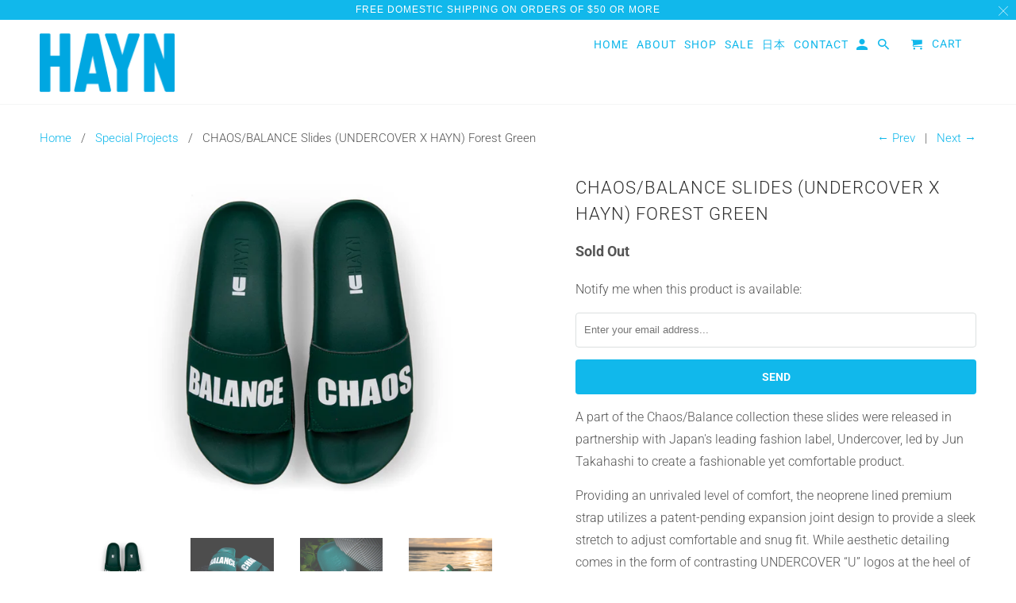

--- FILE ---
content_type: text/html; charset=utf-8
request_url: https://livehayn.com/collections/collaborations/products/undercover-x-hayn-2
body_size: 17051
content:
<!DOCTYPE html>
<html lang="en">
  <head>
    <meta charset="utf-8">
    <meta http-equiv="cleartype" content="on">
    <meta name="robots" content="index,follow">

    
    <title>CHAOS/BALANCE Slides (UNDERCOVER X HAYN) Forest Green</title>

    
      <meta name="description" content="A part of the Chaos/Balance collection these slides were released in partnership with Japan&#39;s leading fashion label, Undercover, led by Jun Takahashi to create a fashionable yet comfortable product.   Providing an unrivaled level of comfort, the neoprene lined premium strap utilizes a patent-pending expansion joint des" />
    

    

<meta name="author" content="HAYN">
<meta property="og:url" content="https://livehayn.com/products/undercover-x-hayn-2">
<meta property="og:site_name" content="HAYN">


  <meta property="og:type" content="product">
  <meta property="og:title" content="CHAOS/BALANCE Slides (UNDERCOVER X HAYN) Forest Green">
  
    <meta property="og:image" content="http://livehayn.com/cdn/shop/products/CHAOSBALANCE_SLIDE_FOREST_TOP_600x.jpg?v=1534901022">
    <meta property="og:image:secure_url" content="https://livehayn.com/cdn/shop/products/CHAOSBALANCE_SLIDE_FOREST_TOP_600x.jpg?v=1534901022">
    
  
    <meta property="og:image" content="http://livehayn.com/cdn/shop/products/UndercoverHayn_04301_600x.jpg?v=1534901022">
    <meta property="og:image:secure_url" content="https://livehayn.com/cdn/shop/products/UndercoverHayn_04301_600x.jpg?v=1534901022">
    
  
    <meta property="og:image" content="http://livehayn.com/cdn/shop/products/Hayn_UnderCoverSlides_015_600x.jpg?v=1534901022">
    <meta property="og:image:secure_url" content="https://livehayn.com/cdn/shop/products/Hayn_UnderCoverSlides_015_600x.jpg?v=1534901022">
    
  
  <meta property="og:price:amount" content="150.00">
  <meta property="og:price:currency" content="USD">


  <meta property="og:description" content="A part of the Chaos/Balance collection these slides were released in partnership with Japan&#39;s leading fashion label, Undercover, led by Jun Takahashi to create a fashionable yet comfortable product.   Providing an unrivaled level of comfort, the neoprene lined premium strap utilizes a patent-pending expansion joint des">




<meta name="twitter:card" content="summary">

  <meta name="twitter:title" content="CHAOS/BALANCE Slides (UNDERCOVER X HAYN) Forest Green">
  <meta name="twitter:description" content="A part of the Chaos/Balance collection these slides were released in partnership with Japan&#39;s leading fashion label, Undercover, led by Jun Takahashi to create a fashionable yet comfortable product.   Providing an unrivaled level of comfort, the neoprene lined premium strap utilizes a patent-pending expansion joint design to provide a sleek stretch to adjust comfortable and snug fit. While aesthetic detailing comes in the form of contrasting UNDERCOVER “U” logos at the heel of the footbed and the dichotomous “CHAOS/BALANCE” emblazoned respectively on the straps of slides. Our mission is to create a slide that looks and feels different without sacrificing style, function, and comfort. SLIDES ANATOMY Dual injected recycled PU.  Rubber leaf inspired sole pattern.  The strap is cut into 2 pieces and fully lined on the inside with a single piece of neoprene to create an expansion joint. This is">
  <meta name="twitter:image" content="https://livehayn.com/cdn/shop/products/CHAOSBALANCE_SLIDE_FOREST_TOP_240x.jpg?v=1534901022">
  <meta name="twitter:image:width" content="240">
  <meta name="twitter:image:height" content="240">



    
      <link rel="prev" href="/collections/collaborations/products/undercover-x-hayn">
    
    
      <link rel="next" href="/collections/collaborations/products/mens-huf-plant-life-slippers-black-white">
    

    <!-- Mobile Specific Metas -->
    <meta name="HandheldFriendly" content="True">
    <meta name="MobileOptimized" content="320">
    <meta name="viewport" content="width=device-width,initial-scale=1">
    <meta name="theme-color" content="#ffffff">

    <!-- Stylesheets for Retina 4.5.4 -->
    <link href="//livehayn.com/cdn/shop/t/16/assets/styles.scss.css?v=91320976708453589431759333238" rel="stylesheet" type="text/css" media="all" />
    <!--[if lte IE 9]>
      <link href="//livehayn.com/cdn/shop/t/16/assets/ie.css?v=16370617434440559491688162485" rel="stylesheet" type="text/css" media="all" />
    <![endif]-->

    
      <link rel="shortcut icon" type="image/x-icon" href="//livehayn.com/cdn/shop/files/HAYN_Logo1_32x32.png?v=1613170199">
    

    <link rel="canonical" href="https://livehayn.com/products/undercover-x-hayn-2" />

    

    <script src="//livehayn.com/cdn/shop/t/16/assets/app.js?v=123864296799380419651688162485" type="text/javascript"></script>
    <script>window.performance && window.performance.mark && window.performance.mark('shopify.content_for_header.start');</script><meta id="shopify-digital-wallet" name="shopify-digital-wallet" content="/8776242/digital_wallets/dialog">
<meta name="shopify-checkout-api-token" content="666b3a17c992c7f281942b7451512cec">
<meta id="in-context-paypal-metadata" data-shop-id="8776242" data-venmo-supported="false" data-environment="production" data-locale="en_US" data-paypal-v4="true" data-currency="USD">
<link rel="alternate" type="application/json+oembed" href="https://livehayn.com/products/undercover-x-hayn-2.oembed">
<script async="async" src="/checkouts/internal/preloads.js?locale=en-US"></script>
<link rel="preconnect" href="https://shop.app" crossorigin="anonymous">
<script async="async" src="https://shop.app/checkouts/internal/preloads.js?locale=en-US&shop_id=8776242" crossorigin="anonymous"></script>
<script id="apple-pay-shop-capabilities" type="application/json">{"shopId":8776242,"countryCode":"US","currencyCode":"USD","merchantCapabilities":["supports3DS"],"merchantId":"gid:\/\/shopify\/Shop\/8776242","merchantName":"HAYN","requiredBillingContactFields":["postalAddress","email","phone"],"requiredShippingContactFields":["postalAddress","email","phone"],"shippingType":"shipping","supportedNetworks":["visa","masterCard","amex","discover","elo","jcb"],"total":{"type":"pending","label":"HAYN","amount":"1.00"},"shopifyPaymentsEnabled":true,"supportsSubscriptions":true}</script>
<script id="shopify-features" type="application/json">{"accessToken":"666b3a17c992c7f281942b7451512cec","betas":["rich-media-storefront-analytics"],"domain":"livehayn.com","predictiveSearch":true,"shopId":8776242,"locale":"en"}</script>
<script>var Shopify = Shopify || {};
Shopify.shop = "hayn.myshopify.com";
Shopify.locale = "en";
Shopify.currency = {"active":"USD","rate":"1.0"};
Shopify.country = "US";
Shopify.theme = {"name":"Copy of Retina - Joe's Edit - August 2019","id":132225761430,"schema_name":"Retina","schema_version":"4.5.4","theme_store_id":601,"role":"main"};
Shopify.theme.handle = "null";
Shopify.theme.style = {"id":null,"handle":null};
Shopify.cdnHost = "livehayn.com/cdn";
Shopify.routes = Shopify.routes || {};
Shopify.routes.root = "/";</script>
<script type="module">!function(o){(o.Shopify=o.Shopify||{}).modules=!0}(window);</script>
<script>!function(o){function n(){var o=[];function n(){o.push(Array.prototype.slice.apply(arguments))}return n.q=o,n}var t=o.Shopify=o.Shopify||{};t.loadFeatures=n(),t.autoloadFeatures=n()}(window);</script>
<script>
  window.ShopifyPay = window.ShopifyPay || {};
  window.ShopifyPay.apiHost = "shop.app\/pay";
  window.ShopifyPay.redirectState = null;
</script>
<script id="shop-js-analytics" type="application/json">{"pageType":"product"}</script>
<script defer="defer" async type="module" src="//livehayn.com/cdn/shopifycloud/shop-js/modules/v2/client.init-shop-cart-sync_WVOgQShq.en.esm.js"></script>
<script defer="defer" async type="module" src="//livehayn.com/cdn/shopifycloud/shop-js/modules/v2/chunk.common_C_13GLB1.esm.js"></script>
<script defer="defer" async type="module" src="//livehayn.com/cdn/shopifycloud/shop-js/modules/v2/chunk.modal_CLfMGd0m.esm.js"></script>
<script type="module">
  await import("//livehayn.com/cdn/shopifycloud/shop-js/modules/v2/client.init-shop-cart-sync_WVOgQShq.en.esm.js");
await import("//livehayn.com/cdn/shopifycloud/shop-js/modules/v2/chunk.common_C_13GLB1.esm.js");
await import("//livehayn.com/cdn/shopifycloud/shop-js/modules/v2/chunk.modal_CLfMGd0m.esm.js");

  window.Shopify.SignInWithShop?.initShopCartSync?.({"fedCMEnabled":true,"windoidEnabled":true});

</script>
<script>
  window.Shopify = window.Shopify || {};
  if (!window.Shopify.featureAssets) window.Shopify.featureAssets = {};
  window.Shopify.featureAssets['shop-js'] = {"shop-cart-sync":["modules/v2/client.shop-cart-sync_DuR37GeY.en.esm.js","modules/v2/chunk.common_C_13GLB1.esm.js","modules/v2/chunk.modal_CLfMGd0m.esm.js"],"init-fed-cm":["modules/v2/client.init-fed-cm_BucUoe6W.en.esm.js","modules/v2/chunk.common_C_13GLB1.esm.js","modules/v2/chunk.modal_CLfMGd0m.esm.js"],"shop-toast-manager":["modules/v2/client.shop-toast-manager_B0JfrpKj.en.esm.js","modules/v2/chunk.common_C_13GLB1.esm.js","modules/v2/chunk.modal_CLfMGd0m.esm.js"],"init-shop-cart-sync":["modules/v2/client.init-shop-cart-sync_WVOgQShq.en.esm.js","modules/v2/chunk.common_C_13GLB1.esm.js","modules/v2/chunk.modal_CLfMGd0m.esm.js"],"shop-button":["modules/v2/client.shop-button_B_U3bv27.en.esm.js","modules/v2/chunk.common_C_13GLB1.esm.js","modules/v2/chunk.modal_CLfMGd0m.esm.js"],"init-windoid":["modules/v2/client.init-windoid_DuP9q_di.en.esm.js","modules/v2/chunk.common_C_13GLB1.esm.js","modules/v2/chunk.modal_CLfMGd0m.esm.js"],"shop-cash-offers":["modules/v2/client.shop-cash-offers_BmULhtno.en.esm.js","modules/v2/chunk.common_C_13GLB1.esm.js","modules/v2/chunk.modal_CLfMGd0m.esm.js"],"pay-button":["modules/v2/client.pay-button_CrPSEbOK.en.esm.js","modules/v2/chunk.common_C_13GLB1.esm.js","modules/v2/chunk.modal_CLfMGd0m.esm.js"],"init-customer-accounts":["modules/v2/client.init-customer-accounts_jNk9cPYQ.en.esm.js","modules/v2/client.shop-login-button_DJ5ldayH.en.esm.js","modules/v2/chunk.common_C_13GLB1.esm.js","modules/v2/chunk.modal_CLfMGd0m.esm.js"],"avatar":["modules/v2/client.avatar_BTnouDA3.en.esm.js"],"checkout-modal":["modules/v2/client.checkout-modal_pBPyh9w8.en.esm.js","modules/v2/chunk.common_C_13GLB1.esm.js","modules/v2/chunk.modal_CLfMGd0m.esm.js"],"init-shop-for-new-customer-accounts":["modules/v2/client.init-shop-for-new-customer-accounts_BUoCy7a5.en.esm.js","modules/v2/client.shop-login-button_DJ5ldayH.en.esm.js","modules/v2/chunk.common_C_13GLB1.esm.js","modules/v2/chunk.modal_CLfMGd0m.esm.js"],"init-customer-accounts-sign-up":["modules/v2/client.init-customer-accounts-sign-up_CnczCz9H.en.esm.js","modules/v2/client.shop-login-button_DJ5ldayH.en.esm.js","modules/v2/chunk.common_C_13GLB1.esm.js","modules/v2/chunk.modal_CLfMGd0m.esm.js"],"init-shop-email-lookup-coordinator":["modules/v2/client.init-shop-email-lookup-coordinator_CzjY5t9o.en.esm.js","modules/v2/chunk.common_C_13GLB1.esm.js","modules/v2/chunk.modal_CLfMGd0m.esm.js"],"shop-follow-button":["modules/v2/client.shop-follow-button_CsYC63q7.en.esm.js","modules/v2/chunk.common_C_13GLB1.esm.js","modules/v2/chunk.modal_CLfMGd0m.esm.js"],"shop-login-button":["modules/v2/client.shop-login-button_DJ5ldayH.en.esm.js","modules/v2/chunk.common_C_13GLB1.esm.js","modules/v2/chunk.modal_CLfMGd0m.esm.js"],"shop-login":["modules/v2/client.shop-login_B9ccPdmx.en.esm.js","modules/v2/chunk.common_C_13GLB1.esm.js","modules/v2/chunk.modal_CLfMGd0m.esm.js"],"lead-capture":["modules/v2/client.lead-capture_D0K_KgYb.en.esm.js","modules/v2/chunk.common_C_13GLB1.esm.js","modules/v2/chunk.modal_CLfMGd0m.esm.js"],"payment-terms":["modules/v2/client.payment-terms_BWmiNN46.en.esm.js","modules/v2/chunk.common_C_13GLB1.esm.js","modules/v2/chunk.modal_CLfMGd0m.esm.js"]};
</script>
<script>(function() {
  var isLoaded = false;
  function asyncLoad() {
    if (isLoaded) return;
    isLoaded = true;
    var urls = ["https:\/\/static.klaviyo.com\/onsite\/js\/Y7N2da\/klaviyo.js?company_id=Y7N2da\u0026shop=hayn.myshopify.com"];
    for (var i = 0; i < urls.length; i++) {
      var s = document.createElement('script');
      s.type = 'text/javascript';
      s.async = true;
      s.src = urls[i];
      var x = document.getElementsByTagName('script')[0];
      x.parentNode.insertBefore(s, x);
    }
  };
  if(window.attachEvent) {
    window.attachEvent('onload', asyncLoad);
  } else {
    window.addEventListener('load', asyncLoad, false);
  }
})();</script>
<script id="__st">var __st={"a":8776242,"offset":-36000,"reqid":"55b519b3-8241-4999-8f8e-97bf45da4410-1769549769","pageurl":"livehayn.com\/collections\/collaborations\/products\/undercover-x-hayn-2","u":"b036317beb1c","p":"product","rtyp":"product","rid":864268648492};</script>
<script>window.ShopifyPaypalV4VisibilityTracking = true;</script>
<script id="captcha-bootstrap">!function(){'use strict';const t='contact',e='account',n='new_comment',o=[[t,t],['blogs',n],['comments',n],[t,'customer']],c=[[e,'customer_login'],[e,'guest_login'],[e,'recover_customer_password'],[e,'create_customer']],r=t=>t.map((([t,e])=>`form[action*='/${t}']:not([data-nocaptcha='true']) input[name='form_type'][value='${e}']`)).join(','),a=t=>()=>t?[...document.querySelectorAll(t)].map((t=>t.form)):[];function s(){const t=[...o],e=r(t);return a(e)}const i='password',u='form_key',d=['recaptcha-v3-token','g-recaptcha-response','h-captcha-response',i],f=()=>{try{return window.sessionStorage}catch{return}},m='__shopify_v',_=t=>t.elements[u];function p(t,e,n=!1){try{const o=window.sessionStorage,c=JSON.parse(o.getItem(e)),{data:r}=function(t){const{data:e,action:n}=t;return t[m]||n?{data:e,action:n}:{data:t,action:n}}(c);for(const[e,n]of Object.entries(r))t.elements[e]&&(t.elements[e].value=n);n&&o.removeItem(e)}catch(o){console.error('form repopulation failed',{error:o})}}const l='form_type',E='cptcha';function T(t){t.dataset[E]=!0}const w=window,h=w.document,L='Shopify',v='ce_forms',y='captcha';let A=!1;((t,e)=>{const n=(g='f06e6c50-85a8-45c8-87d0-21a2b65856fe',I='https://cdn.shopify.com/shopifycloud/storefront-forms-hcaptcha/ce_storefront_forms_captcha_hcaptcha.v1.5.2.iife.js',D={infoText:'Protected by hCaptcha',privacyText:'Privacy',termsText:'Terms'},(t,e,n)=>{const o=w[L][v],c=o.bindForm;if(c)return c(t,g,e,D).then(n);var r;o.q.push([[t,g,e,D],n]),r=I,A||(h.body.append(Object.assign(h.createElement('script'),{id:'captcha-provider',async:!0,src:r})),A=!0)});var g,I,D;w[L]=w[L]||{},w[L][v]=w[L][v]||{},w[L][v].q=[],w[L][y]=w[L][y]||{},w[L][y].protect=function(t,e){n(t,void 0,e),T(t)},Object.freeze(w[L][y]),function(t,e,n,w,h,L){const[v,y,A,g]=function(t,e,n){const i=e?o:[],u=t?c:[],d=[...i,...u],f=r(d),m=r(i),_=r(d.filter((([t,e])=>n.includes(e))));return[a(f),a(m),a(_),s()]}(w,h,L),I=t=>{const e=t.target;return e instanceof HTMLFormElement?e:e&&e.form},D=t=>v().includes(t);t.addEventListener('submit',(t=>{const e=I(t);if(!e)return;const n=D(e)&&!e.dataset.hcaptchaBound&&!e.dataset.recaptchaBound,o=_(e),c=g().includes(e)&&(!o||!o.value);(n||c)&&t.preventDefault(),c&&!n&&(function(t){try{if(!f())return;!function(t){const e=f();if(!e)return;const n=_(t);if(!n)return;const o=n.value;o&&e.removeItem(o)}(t);const e=Array.from(Array(32),(()=>Math.random().toString(36)[2])).join('');!function(t,e){_(t)||t.append(Object.assign(document.createElement('input'),{type:'hidden',name:u})),t.elements[u].value=e}(t,e),function(t,e){const n=f();if(!n)return;const o=[...t.querySelectorAll(`input[type='${i}']`)].map((({name:t})=>t)),c=[...d,...o],r={};for(const[a,s]of new FormData(t).entries())c.includes(a)||(r[a]=s);n.setItem(e,JSON.stringify({[m]:1,action:t.action,data:r}))}(t,e)}catch(e){console.error('failed to persist form',e)}}(e),e.submit())}));const S=(t,e)=>{t&&!t.dataset[E]&&(n(t,e.some((e=>e===t))),T(t))};for(const o of['focusin','change'])t.addEventListener(o,(t=>{const e=I(t);D(e)&&S(e,y())}));const B=e.get('form_key'),M=e.get(l),P=B&&M;t.addEventListener('DOMContentLoaded',(()=>{const t=y();if(P)for(const e of t)e.elements[l].value===M&&p(e,B);[...new Set([...A(),...v().filter((t=>'true'===t.dataset.shopifyCaptcha))])].forEach((e=>S(e,t)))}))}(h,new URLSearchParams(w.location.search),n,t,e,['guest_login'])})(!0,!0)}();</script>
<script integrity="sha256-4kQ18oKyAcykRKYeNunJcIwy7WH5gtpwJnB7kiuLZ1E=" data-source-attribution="shopify.loadfeatures" defer="defer" src="//livehayn.com/cdn/shopifycloud/storefront/assets/storefront/load_feature-a0a9edcb.js" crossorigin="anonymous"></script>
<script crossorigin="anonymous" defer="defer" src="//livehayn.com/cdn/shopifycloud/storefront/assets/shopify_pay/storefront-65b4c6d7.js?v=20250812"></script>
<script data-source-attribution="shopify.dynamic_checkout.dynamic.init">var Shopify=Shopify||{};Shopify.PaymentButton=Shopify.PaymentButton||{isStorefrontPortableWallets:!0,init:function(){window.Shopify.PaymentButton.init=function(){};var t=document.createElement("script");t.src="https://livehayn.com/cdn/shopifycloud/portable-wallets/latest/portable-wallets.en.js",t.type="module",document.head.appendChild(t)}};
</script>
<script data-source-attribution="shopify.dynamic_checkout.buyer_consent">
  function portableWalletsHideBuyerConsent(e){var t=document.getElementById("shopify-buyer-consent"),n=document.getElementById("shopify-subscription-policy-button");t&&n&&(t.classList.add("hidden"),t.setAttribute("aria-hidden","true"),n.removeEventListener("click",e))}function portableWalletsShowBuyerConsent(e){var t=document.getElementById("shopify-buyer-consent"),n=document.getElementById("shopify-subscription-policy-button");t&&n&&(t.classList.remove("hidden"),t.removeAttribute("aria-hidden"),n.addEventListener("click",e))}window.Shopify?.PaymentButton&&(window.Shopify.PaymentButton.hideBuyerConsent=portableWalletsHideBuyerConsent,window.Shopify.PaymentButton.showBuyerConsent=portableWalletsShowBuyerConsent);
</script>
<script data-source-attribution="shopify.dynamic_checkout.cart.bootstrap">document.addEventListener("DOMContentLoaded",(function(){function t(){return document.querySelector("shopify-accelerated-checkout-cart, shopify-accelerated-checkout")}if(t())Shopify.PaymentButton.init();else{new MutationObserver((function(e,n){t()&&(Shopify.PaymentButton.init(),n.disconnect())})).observe(document.body,{childList:!0,subtree:!0})}}));
</script>
<link id="shopify-accelerated-checkout-styles" rel="stylesheet" media="screen" href="https://livehayn.com/cdn/shopifycloud/portable-wallets/latest/accelerated-checkout-backwards-compat.css" crossorigin="anonymous">
<style id="shopify-accelerated-checkout-cart">
        #shopify-buyer-consent {
  margin-top: 1em;
  display: inline-block;
  width: 100%;
}

#shopify-buyer-consent.hidden {
  display: none;
}

#shopify-subscription-policy-button {
  background: none;
  border: none;
  padding: 0;
  text-decoration: underline;
  font-size: inherit;
  cursor: pointer;
}

#shopify-subscription-policy-button::before {
  box-shadow: none;
}

      </style>

<script>window.performance && window.performance.mark && window.performance.mark('shopify.content_for_header.end');</script>

    <noscript>
      <style>
        .lazyload--mirage+.transition-helper {
          display: none;
        }
        .image__fallback {
          width: 100vw;
          display: block !important;
          max-width: 100vw !important;
          margin-bottom: 0;
        }
        .no-js-only {
          display: inherit !important;
        }
        .icon-cart.cart-button {
          display: none;
        }
        .lazyload {
          opacity: 1;
          -webkit-filter: blur(0);
          filter: blur(0);
        }
        .animate_right,
        .animate_left,
        .animate_up,
        .animate_down {
          opacity: 1;
        }
        .flexslider .slides>li {
          display: block;
        }
        .product_section .product_form {
          opacity: 1;
        }
        .multi_select,
        form .select {
          display: block !important;
        }
        .swatch_options {
          display: none;
        }
        .primary_logo {
          display: block;
        }
      </style>
    </noscript>
  <link href="https://monorail-edge.shopifysvc.com" rel="dns-prefetch">
<script>(function(){if ("sendBeacon" in navigator && "performance" in window) {try {var session_token_from_headers = performance.getEntriesByType('navigation')[0].serverTiming.find(x => x.name == '_s').description;} catch {var session_token_from_headers = undefined;}var session_cookie_matches = document.cookie.match(/_shopify_s=([^;]*)/);var session_token_from_cookie = session_cookie_matches && session_cookie_matches.length === 2 ? session_cookie_matches[1] : "";var session_token = session_token_from_headers || session_token_from_cookie || "";function handle_abandonment_event(e) {var entries = performance.getEntries().filter(function(entry) {return /monorail-edge.shopifysvc.com/.test(entry.name);});if (!window.abandonment_tracked && entries.length === 0) {window.abandonment_tracked = true;var currentMs = Date.now();var navigation_start = performance.timing.navigationStart;var payload = {shop_id: 8776242,url: window.location.href,navigation_start,duration: currentMs - navigation_start,session_token,page_type: "product"};window.navigator.sendBeacon("https://monorail-edge.shopifysvc.com/v1/produce", JSON.stringify({schema_id: "online_store_buyer_site_abandonment/1.1",payload: payload,metadata: {event_created_at_ms: currentMs,event_sent_at_ms: currentMs}}));}}window.addEventListener('pagehide', handle_abandonment_event);}}());</script>
<script id="web-pixels-manager-setup">(function e(e,d,r,n,o){if(void 0===o&&(o={}),!Boolean(null===(a=null===(i=window.Shopify)||void 0===i?void 0:i.analytics)||void 0===a?void 0:a.replayQueue)){var i,a;window.Shopify=window.Shopify||{};var t=window.Shopify;t.analytics=t.analytics||{};var s=t.analytics;s.replayQueue=[],s.publish=function(e,d,r){return s.replayQueue.push([e,d,r]),!0};try{self.performance.mark("wpm:start")}catch(e){}var l=function(){var e={modern:/Edge?\/(1{2}[4-9]|1[2-9]\d|[2-9]\d{2}|\d{4,})\.\d+(\.\d+|)|Firefox\/(1{2}[4-9]|1[2-9]\d|[2-9]\d{2}|\d{4,})\.\d+(\.\d+|)|Chrom(ium|e)\/(9{2}|\d{3,})\.\d+(\.\d+|)|(Maci|X1{2}).+ Version\/(15\.\d+|(1[6-9]|[2-9]\d|\d{3,})\.\d+)([,.]\d+|)( \(\w+\)|)( Mobile\/\w+|) Safari\/|Chrome.+OPR\/(9{2}|\d{3,})\.\d+\.\d+|(CPU[ +]OS|iPhone[ +]OS|CPU[ +]iPhone|CPU IPhone OS|CPU iPad OS)[ +]+(15[._]\d+|(1[6-9]|[2-9]\d|\d{3,})[._]\d+)([._]\d+|)|Android:?[ /-](13[3-9]|1[4-9]\d|[2-9]\d{2}|\d{4,})(\.\d+|)(\.\d+|)|Android.+Firefox\/(13[5-9]|1[4-9]\d|[2-9]\d{2}|\d{4,})\.\d+(\.\d+|)|Android.+Chrom(ium|e)\/(13[3-9]|1[4-9]\d|[2-9]\d{2}|\d{4,})\.\d+(\.\d+|)|SamsungBrowser\/([2-9]\d|\d{3,})\.\d+/,legacy:/Edge?\/(1[6-9]|[2-9]\d|\d{3,})\.\d+(\.\d+|)|Firefox\/(5[4-9]|[6-9]\d|\d{3,})\.\d+(\.\d+|)|Chrom(ium|e)\/(5[1-9]|[6-9]\d|\d{3,})\.\d+(\.\d+|)([\d.]+$|.*Safari\/(?![\d.]+ Edge\/[\d.]+$))|(Maci|X1{2}).+ Version\/(10\.\d+|(1[1-9]|[2-9]\d|\d{3,})\.\d+)([,.]\d+|)( \(\w+\)|)( Mobile\/\w+|) Safari\/|Chrome.+OPR\/(3[89]|[4-9]\d|\d{3,})\.\d+\.\d+|(CPU[ +]OS|iPhone[ +]OS|CPU[ +]iPhone|CPU IPhone OS|CPU iPad OS)[ +]+(10[._]\d+|(1[1-9]|[2-9]\d|\d{3,})[._]\d+)([._]\d+|)|Android:?[ /-](13[3-9]|1[4-9]\d|[2-9]\d{2}|\d{4,})(\.\d+|)(\.\d+|)|Mobile Safari.+OPR\/([89]\d|\d{3,})\.\d+\.\d+|Android.+Firefox\/(13[5-9]|1[4-9]\d|[2-9]\d{2}|\d{4,})\.\d+(\.\d+|)|Android.+Chrom(ium|e)\/(13[3-9]|1[4-9]\d|[2-9]\d{2}|\d{4,})\.\d+(\.\d+|)|Android.+(UC? ?Browser|UCWEB|U3)[ /]?(15\.([5-9]|\d{2,})|(1[6-9]|[2-9]\d|\d{3,})\.\d+)\.\d+|SamsungBrowser\/(5\.\d+|([6-9]|\d{2,})\.\d+)|Android.+MQ{2}Browser\/(14(\.(9|\d{2,})|)|(1[5-9]|[2-9]\d|\d{3,})(\.\d+|))(\.\d+|)|K[Aa][Ii]OS\/(3\.\d+|([4-9]|\d{2,})\.\d+)(\.\d+|)/},d=e.modern,r=e.legacy,n=navigator.userAgent;return n.match(d)?"modern":n.match(r)?"legacy":"unknown"}(),u="modern"===l?"modern":"legacy",c=(null!=n?n:{modern:"",legacy:""})[u],f=function(e){return[e.baseUrl,"/wpm","/b",e.hashVersion,"modern"===e.buildTarget?"m":"l",".js"].join("")}({baseUrl:d,hashVersion:r,buildTarget:u}),m=function(e){var d=e.version,r=e.bundleTarget,n=e.surface,o=e.pageUrl,i=e.monorailEndpoint;return{emit:function(e){var a=e.status,t=e.errorMsg,s=(new Date).getTime(),l=JSON.stringify({metadata:{event_sent_at_ms:s},events:[{schema_id:"web_pixels_manager_load/3.1",payload:{version:d,bundle_target:r,page_url:o,status:a,surface:n,error_msg:t},metadata:{event_created_at_ms:s}}]});if(!i)return console&&console.warn&&console.warn("[Web Pixels Manager] No Monorail endpoint provided, skipping logging."),!1;try{return self.navigator.sendBeacon.bind(self.navigator)(i,l)}catch(e){}var u=new XMLHttpRequest;try{return u.open("POST",i,!0),u.setRequestHeader("Content-Type","text/plain"),u.send(l),!0}catch(e){return console&&console.warn&&console.warn("[Web Pixels Manager] Got an unhandled error while logging to Monorail."),!1}}}}({version:r,bundleTarget:l,surface:e.surface,pageUrl:self.location.href,monorailEndpoint:e.monorailEndpoint});try{o.browserTarget=l,function(e){var d=e.src,r=e.async,n=void 0===r||r,o=e.onload,i=e.onerror,a=e.sri,t=e.scriptDataAttributes,s=void 0===t?{}:t,l=document.createElement("script"),u=document.querySelector("head"),c=document.querySelector("body");if(l.async=n,l.src=d,a&&(l.integrity=a,l.crossOrigin="anonymous"),s)for(var f in s)if(Object.prototype.hasOwnProperty.call(s,f))try{l.dataset[f]=s[f]}catch(e){}if(o&&l.addEventListener("load",o),i&&l.addEventListener("error",i),u)u.appendChild(l);else{if(!c)throw new Error("Did not find a head or body element to append the script");c.appendChild(l)}}({src:f,async:!0,onload:function(){if(!function(){var e,d;return Boolean(null===(d=null===(e=window.Shopify)||void 0===e?void 0:e.analytics)||void 0===d?void 0:d.initialized)}()){var d=window.webPixelsManager.init(e)||void 0;if(d){var r=window.Shopify.analytics;r.replayQueue.forEach((function(e){var r=e[0],n=e[1],o=e[2];d.publishCustomEvent(r,n,o)})),r.replayQueue=[],r.publish=d.publishCustomEvent,r.visitor=d.visitor,r.initialized=!0}}},onerror:function(){return m.emit({status:"failed",errorMsg:"".concat(f," has failed to load")})},sri:function(e){var d=/^sha384-[A-Za-z0-9+/=]+$/;return"string"==typeof e&&d.test(e)}(c)?c:"",scriptDataAttributes:o}),m.emit({status:"loading"})}catch(e){m.emit({status:"failed",errorMsg:(null==e?void 0:e.message)||"Unknown error"})}}})({shopId: 8776242,storefrontBaseUrl: "https://livehayn.com",extensionsBaseUrl: "https://extensions.shopifycdn.com/cdn/shopifycloud/web-pixels-manager",monorailEndpoint: "https://monorail-edge.shopifysvc.com/unstable/produce_batch",surface: "storefront-renderer",enabledBetaFlags: ["2dca8a86"],webPixelsConfigList: [{"id":"146604182","configuration":"{\"pixel_id\":\"417854349581493\",\"pixel_type\":\"facebook_pixel\",\"metaapp_system_user_token\":\"-\"}","eventPayloadVersion":"v1","runtimeContext":"OPEN","scriptVersion":"ca16bc87fe92b6042fbaa3acc2fbdaa6","type":"APP","apiClientId":2329312,"privacyPurposes":["ANALYTICS","MARKETING","SALE_OF_DATA"],"dataSharingAdjustments":{"protectedCustomerApprovalScopes":["read_customer_address","read_customer_email","read_customer_name","read_customer_personal_data","read_customer_phone"]}},{"id":"64979094","eventPayloadVersion":"v1","runtimeContext":"LAX","scriptVersion":"1","type":"CUSTOM","privacyPurposes":["MARKETING"],"name":"Meta pixel (migrated)"},{"id":"shopify-app-pixel","configuration":"{}","eventPayloadVersion":"v1","runtimeContext":"STRICT","scriptVersion":"0450","apiClientId":"shopify-pixel","type":"APP","privacyPurposes":["ANALYTICS","MARKETING"]},{"id":"shopify-custom-pixel","eventPayloadVersion":"v1","runtimeContext":"LAX","scriptVersion":"0450","apiClientId":"shopify-pixel","type":"CUSTOM","privacyPurposes":["ANALYTICS","MARKETING"]}],isMerchantRequest: false,initData: {"shop":{"name":"HAYN","paymentSettings":{"currencyCode":"USD"},"myshopifyDomain":"hayn.myshopify.com","countryCode":"US","storefrontUrl":"https:\/\/livehayn.com"},"customer":null,"cart":null,"checkout":null,"productVariants":[{"price":{"amount":150.0,"currencyCode":"USD"},"product":{"title":"CHAOS\/BALANCE Slides (UNDERCOVER X HAYN) Forest Green","vendor":"Undercover","id":"864268648492","untranslatedTitle":"CHAOS\/BALANCE Slides (UNDERCOVER X HAYN) Forest Green","url":"\/products\/undercover-x-hayn-2","type":"Slides"},"id":"9125078925356","image":{"src":"\/\/livehayn.com\/cdn\/shop\/products\/CHAOSBALANCE_SLIDE_FOREST_TOP.jpg?v=1534901022"},"sku":"UC3100-GRN5-5","title":"5","untranslatedTitle":"5"},{"price":{"amount":150.0,"currencyCode":"USD"},"product":{"title":"CHAOS\/BALANCE Slides (UNDERCOVER X HAYN) Forest Green","vendor":"Undercover","id":"864268648492","untranslatedTitle":"CHAOS\/BALANCE Slides (UNDERCOVER X HAYN) Forest Green","url":"\/products\/undercover-x-hayn-2","type":"Slides"},"id":"9125493833772","image":{"src":"\/\/livehayn.com\/cdn\/shop\/products\/CHAOSBALANCE_SLIDE_FOREST_TOP.jpg?v=1534901022"},"sku":"UC3100-GRN5-6","title":"6","untranslatedTitle":"6"},{"price":{"amount":150.0,"currencyCode":"USD"},"product":{"title":"CHAOS\/BALANCE Slides (UNDERCOVER X HAYN) Forest Green","vendor":"Undercover","id":"864268648492","untranslatedTitle":"CHAOS\/BALANCE Slides (UNDERCOVER X HAYN) Forest Green","url":"\/products\/undercover-x-hayn-2","type":"Slides"},"id":"9125496520748","image":{"src":"\/\/livehayn.com\/cdn\/shop\/products\/CHAOSBALANCE_SLIDE_FOREST_TOP.jpg?v=1534901022"},"sku":"UC3100-GRN5-7","title":"7","untranslatedTitle":"7"},{"price":{"amount":150.0,"currencyCode":"USD"},"product":{"title":"CHAOS\/BALANCE Slides (UNDERCOVER X HAYN) Forest Green","vendor":"Undercover","id":"864268648492","untranslatedTitle":"CHAOS\/BALANCE Slides (UNDERCOVER X HAYN) Forest Green","url":"\/products\/undercover-x-hayn-2","type":"Slides"},"id":"9125497798700","image":{"src":"\/\/livehayn.com\/cdn\/shop\/products\/CHAOSBALANCE_SLIDE_FOREST_TOP.jpg?v=1534901022"},"sku":"UC3100-GRN5-8","title":"8","untranslatedTitle":"8"},{"price":{"amount":150.0,"currencyCode":"USD"},"product":{"title":"CHAOS\/BALANCE Slides (UNDERCOVER X HAYN) Forest Green","vendor":"Undercover","id":"864268648492","untranslatedTitle":"CHAOS\/BALANCE Slides (UNDERCOVER X HAYN) Forest Green","url":"\/products\/undercover-x-hayn-2","type":"Slides"},"id":"9125504352300","image":{"src":"\/\/livehayn.com\/cdn\/shop\/products\/CHAOSBALANCE_SLIDE_FOREST_TOP.jpg?v=1534901022"},"sku":"UC3100-GRN5-9","title":"9","untranslatedTitle":"9"},{"price":{"amount":150.0,"currencyCode":"USD"},"product":{"title":"CHAOS\/BALANCE Slides (UNDERCOVER X HAYN) Forest Green","vendor":"Undercover","id":"864268648492","untranslatedTitle":"CHAOS\/BALANCE Slides (UNDERCOVER X HAYN) Forest Green","url":"\/products\/undercover-x-hayn-2","type":"Slides"},"id":"9125515296812","image":{"src":"\/\/livehayn.com\/cdn\/shop\/products\/CHAOSBALANCE_SLIDE_FOREST_TOP.jpg?v=1534901022"},"sku":"UC3100-GRN5-10","title":"10","untranslatedTitle":"10"},{"price":{"amount":150.0,"currencyCode":"USD"},"product":{"title":"CHAOS\/BALANCE Slides (UNDERCOVER X HAYN) Forest Green","vendor":"Undercover","id":"864268648492","untranslatedTitle":"CHAOS\/BALANCE Slides (UNDERCOVER X HAYN) Forest Green","url":"\/products\/undercover-x-hayn-2","type":"Slides"},"id":"9125516673068","image":{"src":"\/\/livehayn.com\/cdn\/shop\/products\/CHAOSBALANCE_SLIDE_FOREST_TOP.jpg?v=1534901022"},"sku":"UC3100-GRN5-11","title":"11","untranslatedTitle":"11"},{"price":{"amount":150.0,"currencyCode":"USD"},"product":{"title":"CHAOS\/BALANCE Slides (UNDERCOVER X HAYN) Forest Green","vendor":"Undercover","id":"864268648492","untranslatedTitle":"CHAOS\/BALANCE Slides (UNDERCOVER X HAYN) Forest Green","url":"\/products\/undercover-x-hayn-2","type":"Slides"},"id":"10894481162284","image":{"src":"\/\/livehayn.com\/cdn\/shop\/products\/CHAOSBALANCE_SLIDE_FOREST_TOP.jpg?v=1534901022"},"sku":"UC3100-GRN5-12","title":"12","untranslatedTitle":"12"},{"price":{"amount":150.0,"currencyCode":"USD"},"product":{"title":"CHAOS\/BALANCE Slides (UNDERCOVER X HAYN) Forest Green","vendor":"Undercover","id":"864268648492","untranslatedTitle":"CHAOS\/BALANCE Slides (UNDERCOVER X HAYN) Forest Green","url":"\/products\/undercover-x-hayn-2","type":"Slides"},"id":"9125517328428","image":{"src":"\/\/livehayn.com\/cdn\/shop\/products\/CHAOSBALANCE_SLIDE_FOREST_TOP.jpg?v=1534901022"},"sku":"UC3100-GRN5-13","title":"13","untranslatedTitle":"13"}],"purchasingCompany":null},},"https://livehayn.com/cdn","fcfee988w5aeb613cpc8e4bc33m6693e112",{"modern":"","legacy":""},{"shopId":"8776242","storefrontBaseUrl":"https:\/\/livehayn.com","extensionBaseUrl":"https:\/\/extensions.shopifycdn.com\/cdn\/shopifycloud\/web-pixels-manager","surface":"storefront-renderer","enabledBetaFlags":"[\"2dca8a86\"]","isMerchantRequest":"false","hashVersion":"fcfee988w5aeb613cpc8e4bc33m6693e112","publish":"custom","events":"[[\"page_viewed\",{}],[\"product_viewed\",{\"productVariant\":{\"price\":{\"amount\":150.0,\"currencyCode\":\"USD\"},\"product\":{\"title\":\"CHAOS\/BALANCE Slides (UNDERCOVER X HAYN) Forest Green\",\"vendor\":\"Undercover\",\"id\":\"864268648492\",\"untranslatedTitle\":\"CHAOS\/BALANCE Slides (UNDERCOVER X HAYN) Forest Green\",\"url\":\"\/products\/undercover-x-hayn-2\",\"type\":\"Slides\"},\"id\":\"9125078925356\",\"image\":{\"src\":\"\/\/livehayn.com\/cdn\/shop\/products\/CHAOSBALANCE_SLIDE_FOREST_TOP.jpg?v=1534901022\"},\"sku\":\"UC3100-GRN5-5\",\"title\":\"5\",\"untranslatedTitle\":\"5\"}}]]"});</script><script>
  window.ShopifyAnalytics = window.ShopifyAnalytics || {};
  window.ShopifyAnalytics.meta = window.ShopifyAnalytics.meta || {};
  window.ShopifyAnalytics.meta.currency = 'USD';
  var meta = {"product":{"id":864268648492,"gid":"gid:\/\/shopify\/Product\/864268648492","vendor":"Undercover","type":"Slides","handle":"undercover-x-hayn-2","variants":[{"id":9125078925356,"price":15000,"name":"CHAOS\/BALANCE Slides (UNDERCOVER X HAYN) Forest Green - 5","public_title":"5","sku":"UC3100-GRN5-5"},{"id":9125493833772,"price":15000,"name":"CHAOS\/BALANCE Slides (UNDERCOVER X HAYN) Forest Green - 6","public_title":"6","sku":"UC3100-GRN5-6"},{"id":9125496520748,"price":15000,"name":"CHAOS\/BALANCE Slides (UNDERCOVER X HAYN) Forest Green - 7","public_title":"7","sku":"UC3100-GRN5-7"},{"id":9125497798700,"price":15000,"name":"CHAOS\/BALANCE Slides (UNDERCOVER X HAYN) Forest Green - 8","public_title":"8","sku":"UC3100-GRN5-8"},{"id":9125504352300,"price":15000,"name":"CHAOS\/BALANCE Slides (UNDERCOVER X HAYN) Forest Green - 9","public_title":"9","sku":"UC3100-GRN5-9"},{"id":9125515296812,"price":15000,"name":"CHAOS\/BALANCE Slides (UNDERCOVER X HAYN) Forest Green - 10","public_title":"10","sku":"UC3100-GRN5-10"},{"id":9125516673068,"price":15000,"name":"CHAOS\/BALANCE Slides (UNDERCOVER X HAYN) Forest Green - 11","public_title":"11","sku":"UC3100-GRN5-11"},{"id":10894481162284,"price":15000,"name":"CHAOS\/BALANCE Slides (UNDERCOVER X HAYN) Forest Green - 12","public_title":"12","sku":"UC3100-GRN5-12"},{"id":9125517328428,"price":15000,"name":"CHAOS\/BALANCE Slides (UNDERCOVER X HAYN) Forest Green - 13","public_title":"13","sku":"UC3100-GRN5-13"}],"remote":false},"page":{"pageType":"product","resourceType":"product","resourceId":864268648492,"requestId":"55b519b3-8241-4999-8f8e-97bf45da4410-1769549769"}};
  for (var attr in meta) {
    window.ShopifyAnalytics.meta[attr] = meta[attr];
  }
</script>
<script class="analytics">
  (function () {
    var customDocumentWrite = function(content) {
      var jquery = null;

      if (window.jQuery) {
        jquery = window.jQuery;
      } else if (window.Checkout && window.Checkout.$) {
        jquery = window.Checkout.$;
      }

      if (jquery) {
        jquery('body').append(content);
      }
    };

    var hasLoggedConversion = function(token) {
      if (token) {
        return document.cookie.indexOf('loggedConversion=' + token) !== -1;
      }
      return false;
    }

    var setCookieIfConversion = function(token) {
      if (token) {
        var twoMonthsFromNow = new Date(Date.now());
        twoMonthsFromNow.setMonth(twoMonthsFromNow.getMonth() + 2);

        document.cookie = 'loggedConversion=' + token + '; expires=' + twoMonthsFromNow;
      }
    }

    var trekkie = window.ShopifyAnalytics.lib = window.trekkie = window.trekkie || [];
    if (trekkie.integrations) {
      return;
    }
    trekkie.methods = [
      'identify',
      'page',
      'ready',
      'track',
      'trackForm',
      'trackLink'
    ];
    trekkie.factory = function(method) {
      return function() {
        var args = Array.prototype.slice.call(arguments);
        args.unshift(method);
        trekkie.push(args);
        return trekkie;
      };
    };
    for (var i = 0; i < trekkie.methods.length; i++) {
      var key = trekkie.methods[i];
      trekkie[key] = trekkie.factory(key);
    }
    trekkie.load = function(config) {
      trekkie.config = config || {};
      trekkie.config.initialDocumentCookie = document.cookie;
      var first = document.getElementsByTagName('script')[0];
      var script = document.createElement('script');
      script.type = 'text/javascript';
      script.onerror = function(e) {
        var scriptFallback = document.createElement('script');
        scriptFallback.type = 'text/javascript';
        scriptFallback.onerror = function(error) {
                var Monorail = {
      produce: function produce(monorailDomain, schemaId, payload) {
        var currentMs = new Date().getTime();
        var event = {
          schema_id: schemaId,
          payload: payload,
          metadata: {
            event_created_at_ms: currentMs,
            event_sent_at_ms: currentMs
          }
        };
        return Monorail.sendRequest("https://" + monorailDomain + "/v1/produce", JSON.stringify(event));
      },
      sendRequest: function sendRequest(endpointUrl, payload) {
        // Try the sendBeacon API
        if (window && window.navigator && typeof window.navigator.sendBeacon === 'function' && typeof window.Blob === 'function' && !Monorail.isIos12()) {
          var blobData = new window.Blob([payload], {
            type: 'text/plain'
          });

          if (window.navigator.sendBeacon(endpointUrl, blobData)) {
            return true;
          } // sendBeacon was not successful

        } // XHR beacon

        var xhr = new XMLHttpRequest();

        try {
          xhr.open('POST', endpointUrl);
          xhr.setRequestHeader('Content-Type', 'text/plain');
          xhr.send(payload);
        } catch (e) {
          console.log(e);
        }

        return false;
      },
      isIos12: function isIos12() {
        return window.navigator.userAgent.lastIndexOf('iPhone; CPU iPhone OS 12_') !== -1 || window.navigator.userAgent.lastIndexOf('iPad; CPU OS 12_') !== -1;
      }
    };
    Monorail.produce('monorail-edge.shopifysvc.com',
      'trekkie_storefront_load_errors/1.1',
      {shop_id: 8776242,
      theme_id: 132225761430,
      app_name: "storefront",
      context_url: window.location.href,
      source_url: "//livehayn.com/cdn/s/trekkie.storefront.a804e9514e4efded663580eddd6991fcc12b5451.min.js"});

        };
        scriptFallback.async = true;
        scriptFallback.src = '//livehayn.com/cdn/s/trekkie.storefront.a804e9514e4efded663580eddd6991fcc12b5451.min.js';
        first.parentNode.insertBefore(scriptFallback, first);
      };
      script.async = true;
      script.src = '//livehayn.com/cdn/s/trekkie.storefront.a804e9514e4efded663580eddd6991fcc12b5451.min.js';
      first.parentNode.insertBefore(script, first);
    };
    trekkie.load(
      {"Trekkie":{"appName":"storefront","development":false,"defaultAttributes":{"shopId":8776242,"isMerchantRequest":null,"themeId":132225761430,"themeCityHash":"17439236717473285198","contentLanguage":"en","currency":"USD","eventMetadataId":"e899b6ff-c335-4d7d-9462-51caa7d42388"},"isServerSideCookieWritingEnabled":true,"monorailRegion":"shop_domain","enabledBetaFlags":["65f19447"]},"Session Attribution":{},"S2S":{"facebookCapiEnabled":true,"source":"trekkie-storefront-renderer","apiClientId":580111}}
    );

    var loaded = false;
    trekkie.ready(function() {
      if (loaded) return;
      loaded = true;

      window.ShopifyAnalytics.lib = window.trekkie;

      var originalDocumentWrite = document.write;
      document.write = customDocumentWrite;
      try { window.ShopifyAnalytics.merchantGoogleAnalytics.call(this); } catch(error) {};
      document.write = originalDocumentWrite;

      window.ShopifyAnalytics.lib.page(null,{"pageType":"product","resourceType":"product","resourceId":864268648492,"requestId":"55b519b3-8241-4999-8f8e-97bf45da4410-1769549769","shopifyEmitted":true});

      var match = window.location.pathname.match(/checkouts\/(.+)\/(thank_you|post_purchase)/)
      var token = match? match[1]: undefined;
      if (!hasLoggedConversion(token)) {
        setCookieIfConversion(token);
        window.ShopifyAnalytics.lib.track("Viewed Product",{"currency":"USD","variantId":9125078925356,"productId":864268648492,"productGid":"gid:\/\/shopify\/Product\/864268648492","name":"CHAOS\/BALANCE Slides (UNDERCOVER X HAYN) Forest Green - 5","price":"150.00","sku":"UC3100-GRN5-5","brand":"Undercover","variant":"5","category":"Slides","nonInteraction":true,"remote":false},undefined,undefined,{"shopifyEmitted":true});
      window.ShopifyAnalytics.lib.track("monorail:\/\/trekkie_storefront_viewed_product\/1.1",{"currency":"USD","variantId":9125078925356,"productId":864268648492,"productGid":"gid:\/\/shopify\/Product\/864268648492","name":"CHAOS\/BALANCE Slides (UNDERCOVER X HAYN) Forest Green - 5","price":"150.00","sku":"UC3100-GRN5-5","brand":"Undercover","variant":"5","category":"Slides","nonInteraction":true,"remote":false,"referer":"https:\/\/livehayn.com\/collections\/collaborations\/products\/undercover-x-hayn-2"});
      }
    });


        var eventsListenerScript = document.createElement('script');
        eventsListenerScript.async = true;
        eventsListenerScript.src = "//livehayn.com/cdn/shopifycloud/storefront/assets/shop_events_listener-3da45d37.js";
        document.getElementsByTagName('head')[0].appendChild(eventsListenerScript);

})();</script>
<script
  defer
  src="https://livehayn.com/cdn/shopifycloud/perf-kit/shopify-perf-kit-3.0.4.min.js"
  data-application="storefront-renderer"
  data-shop-id="8776242"
  data-render-region="gcp-us-east1"
  data-page-type="product"
  data-theme-instance-id="132225761430"
  data-theme-name="Retina"
  data-theme-version="4.5.4"
  data-monorail-region="shop_domain"
  data-resource-timing-sampling-rate="10"
  data-shs="true"
  data-shs-beacon="true"
  data-shs-export-with-fetch="true"
  data-shs-logs-sample-rate="1"
  data-shs-beacon-endpoint="https://livehayn.com/api/collect"
></script>
</head>
  
  <body class="product "
    data-money-format="$ {{amount}}">
    <div id="content_wrapper">

      <div id="shopify-section-header" class="shopify-section header-section">
  <div class="promo_banner_mobile">
    
      <p>
        <a href="https://livehayn.com/blogs/news/30543939-first-post">Free Domestic Shipping on Orders of $50 or more</a>
      </p>
    
    <div class="icon-close"></div>
  </div>


<div id="header" class="mobile-header mobile-sticky-header--true" data-search-enabled="true">
  <a href="#nav" class="icon-menu" aria-haspopup="true" aria-label="Menu" role="nav"><span>Menu</span></a>
  
  <a href="#cart" class="icon-cart cart-button right"><span>0</span></a>
</div>

  <div class="container mobile_logo logo-below">
    <div class="logo">
      <a href="https://livehayn.com" title="HAYN">
        
          <img src="//livehayn.com/cdn/shop/files/HAYN_Logo1_280x@2x.png?v=1613170199" alt="HAYN" />
        
      </a>
    </div>
  </div>


<div class="hidden">
  <div id="nav">
    <ul>
      
        
          <li ><a href="/">Home</a></li>
        
      
        
          <li ><a href="/pages/about-us">About</a></li>
        
      
        
          <li ><a href="/collections/all">Shop</a></li>
        
      
        
          <li ><a href="/collections/sale">SALE</a></li>
        
      
        
          <li ><a href="https://www.livehayn.jp/">日本</a></li>
        
      
        
          <li ><a href="https://livehayn.com/pages/contact-us">CONTACT</a></li>
        
      
      
        
          <li>
            <a href="/account/login" id="customer_login_link">My Account</a>
          </li>
        
      
      
    </ul>
  </div>

  <form action="/checkout" method="post" id="cart">
    <ul data-money-format="$ {{amount}}" data-shop-currency="USD" data-shop-name="HAYN">
      <li class="mm-subtitle"><a class="mm-subclose continue" href="#cart">Continue Shopping</a></li>

      
        <li class="mm-label empty_cart"><a href="/cart">Your Cart is Empty</a></li>
      
    </ul>
  </form>
</div>



<div class="header default-header mm-fixed-top Fixed behind-menu--true header_bar  transparent-header--true">

  
    <div class="promo_banner show-promo--true">
      
        <p>
          <a href="https://livehayn.com/blogs/news/30543939-first-post">Free Domestic Shipping on Orders of $50 or more</a>
        </p>
      
      <div class="icon-close"></div>
    </div>
  

  <div class="container">
    <div class="four columns logo" data-secondary-logo>
      <a href="https://livehayn.com" title="HAYN">
        
          <img src="//livehayn.com/cdn/shop/files/HAYN_Logo1_280x@2x.png?v=1613170199" alt="HAYN" class="primary_logo" />

          
            <img src="//livehayn.com/cdn/shop/files/HAYN_Logo1_280x@2x.png?v=1613170199" alt="HAYN" class="secondary_logo" />
          
        
      </a>
    </div>

    <div class="twelve columns nav mobile_hidden">
      <ul class="menu" role="navigation">
        
        
          
            <li>
              <a href="/" class="top-link ">Home</a>
            </li>
          
        
          
            <li>
              <a href="/pages/about-us" class="top-link ">About</a>
            </li>
          
        
          
            <li>
              <a href="/collections/all" class="top-link ">Shop</a>
            </li>
          
        
          
            <li>
              <a href="/collections/sale" class="top-link ">SALE</a>
            </li>
          
        
          
            <li>
              <a href="https://www.livehayn.jp/" class="top-link ">日本</a>
            </li>
          
        
          
            <li>
              <a href="https://livehayn.com/pages/contact-us" class="top-link ">CONTACT</a>
            </li>
          
        

        

        
          <li>
            <a href="/account" title="My Account " class="icon-account"></a>
          </li>
        
        
          <li>
            <a href="/search" title="Search" class="icon-search" id="search-toggle"></a>
          </li>
        
        
        <li>
          <a href="#cart" class="icon-cart cart-button"> <span>Cart</span></a>
          <a href="#cart" class="icon-cart cart-button no-js-only"> <span>Cart</span></a>
        </li>
      </ul>
    </div>
  </div>
</div>
<div class="shadow-header"></div>

<style>
  .main_content_area {
    padding: 160px 0 0 0;
  }

  .logo a {
    display: block;
    max-width: 170px;
    padding-top: 2px;
  }

  
    .nav ul.menu {
      padding-top: 0px;
    }
  

  

  @media only screen and (max-width: 767px) {
    .main_content_area {
      padding-top: 20px;
      
    }
  }

  .header .promo_banner,
  .promo_banner_mobile {
    background-color: #11b8eb;
  }
  .header .promo_banner p,
  .promo_banner_mobile p {
    color: #ffffff;
  }
  .header .promo_banner a,
  .header .promo_banner a:hover,
  .promo_banner_mobile a,
  .promo_banner_mobile a:hover {
    color: #ffffff;
  }

  .header .promo_banner .icon-close,
  .promo_banner .icon-close,
  .promo_banner_mobile .icon-close {
    color: #ffffff;
  }

  

.shopify-challenge__container {
  padding: 160px 0 0 0;
}

</style>


</div>

      

<div id="shopify-section-product-template" class="shopify-section product-template-section"><div class="main_content_area content container">
  <div class="sixteen columns">
    <div class="clearfix breadcrumb">
      <div class="right mobile_hidden">
        
          
          <a href="/collections/collaborations/products/undercover-x-hayn" title="">&larr; Prev</a>
          &nbsp; | &nbsp;
        

        
          
          <a href="/collections/collaborations/products/mens-huf-plant-life-slippers-black-white" title="">Next &rarr;</a>
        
      </div>

      
        <div class="breadcrumb_text" itemscope itemtype="http://schema.org/BreadcrumbList">
          <span itemprop="itemListElement" itemscope itemtype="http://schema.org/ListItem"><a href="https://livehayn.com" title="HAYN" itemprop="item"><span itemprop="name">Home</span></a></span>
          &nbsp; / &nbsp;
          <span itemprop="itemListElement" itemscope itemtype="http://schema.org/ListItem">
            
              <a href="/collections/collaborations" title="Special Projects" itemprop="item"><span itemprop="name">Special Projects</span></a>
            
          </span>
          &nbsp; / &nbsp;
          CHAOS/BALANCE Slides (UNDERCOVER X HAYN) Forest Green
        </div>
      
    </div>
  </div>

  
  

  
    <div class="sixteen columns">
      <div class="product-864268648492">
  

  <div class="section product_section clearfix thumbnail_position--bottom-thumbnails  product_slideshow_animation--slide product_images_position--left"
       data-thumbnail="bottom-thumbnails"
       data-slideshow-animation="slide"
       data-slideshow-speed="6"
       itemscope itemtype="http://schema.org/Product">

     
       <div class="nine columns alpha">
         

<div class="flexslider product_gallery product-864268648492-gallery product_slider">
  <ul class="slides">
    
      

      <li data-thumb="//livehayn.com/cdn/shop/products/CHAOSBALANCE_SLIDE_FOREST_TOP_300x.jpg?v=1534901022" data-title="CHAOS/BALANCE Slides (UNDERCOVER X HAYN) Forest Green">
        
          <a href="//livehayn.com/cdn/shop/products/CHAOSBALANCE_SLIDE_FOREST_TOP_2048x.jpg?v=1534901022" class="fancybox" rel="group" data-fancybox-group="864268648492" title="CHAOS/BALANCE Slides (UNDERCOVER X HAYN) Forest Green">
            <div class="image__container" style=" max-width:1090px; ">
              <img  src="//livehayn.com/cdn/shop/products/CHAOSBALANCE_SLIDE_FOREST_TOP_300x.jpg?v=1534901022"
                    alt="CHAOS/BALANCE Slides (UNDERCOVER X HAYN) Forest Green"
                    class="lazyload lazyload--mirage featured_image"
                    style=" max-width:1090px;"
                    data-image-id="3814604013612"
                    data-index="0"
                    data-cloudzoom="zoomImage: '//livehayn.com/cdn/shop/products/CHAOSBALANCE_SLIDE_FOREST_TOP_2048x.jpg?v=1534901022', tintColor: '#ffffff', zoomPosition: 'inside', zoomOffsetX: 0, touchStartDelay: 250, lazyLoadZoom: true"
                    data-sizes="auto"
                    data-src="//livehayn.com/cdn/shop/products/CHAOSBALANCE_SLIDE_FOREST_TOP_2048x.jpg?v=1534901022"
                    data-srcset=" //livehayn.com/cdn/shop/products/CHAOSBALANCE_SLIDE_FOREST_TOP_2048x.jpg?v=1534901022 2048w,
                                  //livehayn.com/cdn/shop/products/CHAOSBALANCE_SLIDE_FOREST_TOP_1600x.jpg?v=1534901022 1600w,
                                  //livehayn.com/cdn/shop/products/CHAOSBALANCE_SLIDE_FOREST_TOP_1200x.jpg?v=1534901022 1200w,
                                  //livehayn.com/cdn/shop/products/CHAOSBALANCE_SLIDE_FOREST_TOP_1000x.jpg?v=1534901022 1000w,
                                  //livehayn.com/cdn/shop/products/CHAOSBALANCE_SLIDE_FOREST_TOP_800x.jpg?v=1534901022 800w,
                                  //livehayn.com/cdn/shop/products/CHAOSBALANCE_SLIDE_FOREST_TOP_600x.jpg?v=1534901022 600w,
                                  //livehayn.com/cdn/shop/products/CHAOSBALANCE_SLIDE_FOREST_TOP_400x.jpg?v=1534901022 400w"
                  />
                <div class="transition-helper">
                </div>
            </div>
          </a>
        
      </li>
    
      

      <li data-thumb="//livehayn.com/cdn/shop/products/UndercoverHayn_04301_300x.jpg?v=1534901022" data-title="CHAOS/BALANCE Slides (UNDERCOVER X HAYN) Forest Green">
        
          <a href="//livehayn.com/cdn/shop/products/UndercoverHayn_04301_2048x.jpg?v=1534901022" class="fancybox" rel="group" data-fancybox-group="864268648492" title="CHAOS/BALANCE Slides (UNDERCOVER X HAYN) Forest Green">
            <div class="image__container" style=" max-width:2172px; ">
              <img  src="//livehayn.com/cdn/shop/products/UndercoverHayn_04301_300x.jpg?v=1534901022"
                    alt="CHAOS/BALANCE Slides (UNDERCOVER X HAYN) Forest Green"
                    class="lazyload lazyload--mirage "
                    style=" max-width:2172px;"
                    data-image-id="3021058211884"
                    data-index="1"
                    data-cloudzoom="zoomImage: '//livehayn.com/cdn/shop/products/UndercoverHayn_04301_2048x.jpg?v=1534901022', tintColor: '#ffffff', zoomPosition: 'inside', zoomOffsetX: 0, touchStartDelay: 250, lazyLoadZoom: true"
                    data-sizes="auto"
                    data-src="//livehayn.com/cdn/shop/products/UndercoverHayn_04301_2048x.jpg?v=1534901022"
                    data-srcset=" //livehayn.com/cdn/shop/products/UndercoverHayn_04301_2048x.jpg?v=1534901022 2048w,
                                  //livehayn.com/cdn/shop/products/UndercoverHayn_04301_1600x.jpg?v=1534901022 1600w,
                                  //livehayn.com/cdn/shop/products/UndercoverHayn_04301_1200x.jpg?v=1534901022 1200w,
                                  //livehayn.com/cdn/shop/products/UndercoverHayn_04301_1000x.jpg?v=1534901022 1000w,
                                  //livehayn.com/cdn/shop/products/UndercoverHayn_04301_800x.jpg?v=1534901022 800w,
                                  //livehayn.com/cdn/shop/products/UndercoverHayn_04301_600x.jpg?v=1534901022 600w,
                                  //livehayn.com/cdn/shop/products/UndercoverHayn_04301_400x.jpg?v=1534901022 400w"
                  />
                <div class="transition-helper">
                </div>
            </div>
          </a>
        
      </li>
    
      

      <li data-thumb="//livehayn.com/cdn/shop/products/Hayn_UnderCoverSlides_015_300x.jpg?v=1534901022" data-title="CHAOS/BALANCE Slides (UNDERCOVER X HAYN) Forest Green">
        
          <a href="//livehayn.com/cdn/shop/products/Hayn_UnderCoverSlides_015_2048x.jpg?v=1534901022" class="fancybox" rel="group" data-fancybox-group="864268648492" title="CHAOS/BALANCE Slides (UNDERCOVER X HAYN) Forest Green">
            <div class="image__container" style=" max-width:2172px; ">
              <img  src="//livehayn.com/cdn/shop/products/Hayn_UnderCoverSlides_015_300x.jpg?v=1534901022"
                    alt="CHAOS/BALANCE Slides (UNDERCOVER X HAYN) Forest Green"
                    class="lazyload lazyload--mirage "
                    style=" max-width:2172px;"
                    data-image-id="3037140942892"
                    data-index="2"
                    data-cloudzoom="zoomImage: '//livehayn.com/cdn/shop/products/Hayn_UnderCoverSlides_015_2048x.jpg?v=1534901022', tintColor: '#ffffff', zoomPosition: 'inside', zoomOffsetX: 0, touchStartDelay: 250, lazyLoadZoom: true"
                    data-sizes="auto"
                    data-src="//livehayn.com/cdn/shop/products/Hayn_UnderCoverSlides_015_2048x.jpg?v=1534901022"
                    data-srcset=" //livehayn.com/cdn/shop/products/Hayn_UnderCoverSlides_015_2048x.jpg?v=1534901022 2048w,
                                  //livehayn.com/cdn/shop/products/Hayn_UnderCoverSlides_015_1600x.jpg?v=1534901022 1600w,
                                  //livehayn.com/cdn/shop/products/Hayn_UnderCoverSlides_015_1200x.jpg?v=1534901022 1200w,
                                  //livehayn.com/cdn/shop/products/Hayn_UnderCoverSlides_015_1000x.jpg?v=1534901022 1000w,
                                  //livehayn.com/cdn/shop/products/Hayn_UnderCoverSlides_015_800x.jpg?v=1534901022 800w,
                                  //livehayn.com/cdn/shop/products/Hayn_UnderCoverSlides_015_600x.jpg?v=1534901022 600w,
                                  //livehayn.com/cdn/shop/products/Hayn_UnderCoverSlides_015_400x.jpg?v=1534901022 400w"
                  />
                <div class="transition-helper">
                </div>
            </div>
          </a>
        
      </li>
    
      

      <li data-thumb="//livehayn.com/cdn/shop/products/LN26331_300x.jpg?v=1534901022" data-title="CHAOS/BALANCE Slides (UNDERCOVER X HAYN) Forest Green">
        
          <a href="//livehayn.com/cdn/shop/products/LN26331_2048x.jpg?v=1534901022" class="fancybox" rel="group" data-fancybox-group="864268648492" title="CHAOS/BALANCE Slides (UNDERCOVER X HAYN) Forest Green">
            <div class="image__container" style=" max-width:1698px; ">
              <img  src="//livehayn.com/cdn/shop/products/LN26331_300x.jpg?v=1534901022"
                    alt="CHAOS/BALANCE Slides (UNDERCOVER X HAYN) Forest Green"
                    class="lazyload lazyload--mirage "
                    style=" max-width:1698px;"
                    data-image-id="3021104578604"
                    data-index="3"
                    data-cloudzoom="zoomImage: '//livehayn.com/cdn/shop/products/LN26331_2048x.jpg?v=1534901022', tintColor: '#ffffff', zoomPosition: 'inside', zoomOffsetX: 0, touchStartDelay: 250, lazyLoadZoom: true"
                    data-sizes="auto"
                    data-src="//livehayn.com/cdn/shop/products/LN26331_2048x.jpg?v=1534901022"
                    data-srcset=" //livehayn.com/cdn/shop/products/LN26331_2048x.jpg?v=1534901022 2048w,
                                  //livehayn.com/cdn/shop/products/LN26331_1600x.jpg?v=1534901022 1600w,
                                  //livehayn.com/cdn/shop/products/LN26331_1200x.jpg?v=1534901022 1200w,
                                  //livehayn.com/cdn/shop/products/LN26331_1000x.jpg?v=1534901022 1000w,
                                  //livehayn.com/cdn/shop/products/LN26331_800x.jpg?v=1534901022 800w,
                                  //livehayn.com/cdn/shop/products/LN26331_600x.jpg?v=1534901022 600w,
                                  //livehayn.com/cdn/shop/products/LN26331_400x.jpg?v=1534901022 400w"
                  />
                <div class="transition-helper">
                </div>
            </div>
          </a>
        
      </li>
    
  </ul>
</div>
        </div>
     

     <div class="seven columns omega">

      
      
      <h1 class="product_name" itemprop="name">CHAOS/BALANCE Slides (UNDERCOVER X HAYN) Forest Green</h1>

      
        <span class="shopify-product-reviews-badge" data-id="864268648492"></span>
      

       

      

      
        <p class="modal_price" itemprop="offers" itemscope itemtype="http://schema.org/Offer">
          <meta itemprop="priceCurrency" content="USD" />
          <meta itemprop="seller" content="HAYN" />
          <link itemprop="availability" href="http://schema.org/OutOfStock">
          <meta itemprop="itemCondition" itemtype="http://schema.org/OfferItemCondition" content="http://schema.org/NewCondition"/>
          
          <span class="sold_out">Sold Out</span>
          <span itemprop="price" content="150.00" class="">
            <span class="current_price hidden">
              
                <span class="money">$ 150.00</span>
              
            </span>
          </span>
          <span class="was_price">
            
          </span>
        </p>

        
  <div class="notify_form notify-form-864268648492" id="notify-form-864268648492" >
    <p class="message"></p>
    <form method="post" action="/contact#notify_me" id="notify_me" accept-charset="UTF-8" class="contact-form"><input type="hidden" name="form_type" value="contact" /><input type="hidden" name="utf8" value="✓" />
      
        <p>
          
            <label for="contact[email]"><p>Notify me when this product is available:</p></label>
            <input required type="email" class="notify_email" name="contact[email]" id="contact[email]" placeholder="Enter your email address..." value="" />
          

          <input type="hidden" name="challenge" value="false" />
          <input type="hidden" name="contact[body]" class="notify_form_message" data-body="Please notify me when CHAOS/BALANCE Slides (UNDERCOVER X HAYN) Forest Green becomes available - https://livehayn.com/products/undercover-x-hayn-2" value="Please notify me when CHAOS/BALANCE Slides (UNDERCOVER X HAYN) Forest Green becomes available - https://livehayn.com/products/undercover-x-hayn-2" />
          <input class="action_button" type="submit" value="Send" style="margin-bottom:0px" />
        </p>
      
    </form>
  </div>

      

      
        
         <div class="description" itemprop="description">
           <meta charset="utf-8">
<p>A part of the Chaos/Balance collection these slides were released in partnership with Japan's leading fashion label, Undercover, led by Jun Takahashi to create a fashionable yet comfortable product.  </p>
<p>Providing an unrivaled level of comfort, the neoprene lined premium strap utilizes a patent-pending expansion joint design to provide a sleek stretch to adjust comfortable and snug fit. While aesthetic detailing comes in the form of contrasting UNDERCOVER “U” logos at the heel of the footbed and the dichotomous “CHAOS/BALANCE” emblazoned respectively on the straps of slides.</p>
<p>Our mission is to create a slide that looks and feels different without sacrificing style, function, and comfort.</p>
<span style="text-decoration: underline;">SLIDES ANATOMY</span><br>
<ol>
<li>Dual injected recycled PU. </li>
<li>Rubber leaf inspired sole pattern. </li>
<li>The strap is cut into 2 pieces and fully lined on the inside with a single piece of neoprene to create an expansion joint. This is a patent-pending design element that provides a perfect fit for any type of foot. </li>
<li>White recycled rubber bottoms.Debossed logo, 40mm in height and 15mm in width. Water repellent coating applied to straps for durability.</li>
</ol>
<p class="p2"><span style="text-decoration: underline;"><span class="s2">RECYCLABLE MATERIALS</span></span></p>
<p><span class="s1">HAYN slides incorporate the use of recyclable materials, such as the polyurethane in the footbed and natural rubber in the outsole.</span> <br><span style="text-decoration: underline;"></span></p>
<p><span style="text-decoration: underline;">EXPANSION JOINT</span> </p>
<p><span class="s1">Our patent pending “expansion joint” allows our slides to maintain</span> <br><span class="s1">a sleek and slim side profile while addressing the biggest problem faced in the slide market today: fit. With the expansion joint in</span> <br><span class="s1">place, the strap can stretch and adjust to the foot of its wearer for a comfortable and snug fit, similar to the shoelaces on a pair of sneakers.</span></p>
The outsole features an elevated height, taking a more aggressive and innovative visual approach. <br> 
<div class="page" title="Page 1">
<div class="layoutArea">
<div class="column">
<div class="page" title="Page 1">
<div class="layoutArea">
<div class="column"></div>
</div>
</div>
</div>
</div>
</div>
         </div>
       
      

      
        
      

      

      

      

       <div class="meta">
         

         

        
       </div>

      




  <hr />
  
<span class="social_buttons">
  Share:

  

  

  <a href="https://twitter.com/intent/tweet?text=CHAOS/BALANCE%20Slides%20(UNDER...&url=https://livehayn.com/products/undercover-x-hayn-2" target="_blank" class="icon-twitter" title="Share this on Twitter"></a>

  <a href="https://www.facebook.com/sharer/sharer.php?u=https://livehayn.com/products/undercover-x-hayn-2" target="_blank" class="icon-facebook" title="Share this on Facebook"></a>

  
    <a target="_blank" data-pin-do="skipLink" class="icon-pinterest" title="Share this on Pinterest" href="https://pinterest.com/pin/create/button/?url=https://livehayn.com/products/undercover-x-hayn-2&description=CHAOS/BALANCE Slides (UNDERCOVER X HAYN) Forest Green&media=https://livehayn.com/cdn/shop/products/CHAOSBALANCE_SLIDE_FOREST_TOP_600x.jpg?v=1534901022"></a>
  

  <a target="_blank" class="icon-gplus" title="Share this on Google+" href="https://plus.google.com/share?url=https://livehayn.com/products/undercover-x-hayn-2"></a>

  <a href="mailto:?subject=Thought you might like CHAOS/BALANCE Slides (UNDERCOVER X HAYN) Forest Green&amp;body=Hey, I was browsing HAYN and found CHAOS/BALANCE Slides (UNDERCOVER X HAYN) Forest Green. I wanted to share it with you.%0D%0A%0D%0Ahttps://livehayn.com/products/undercover-x-hayn-2" target="_blank" class="icon-email" title="Email this to a friend"></a>
</span>




    </div>

    
  </div>

  
  </div>

  
    <div id="shopify-product-reviews" data-id="864268648492"></div>
  

  
    

    

    

    
      
        <br class="clear" />
        <br class="clear" />
        <h4 class="title center">Related Items</h4>

        
        
        
        







<div itemtype="http://schema.org/ItemList" class="products">
  
    
      
        
  <div class="four columns alpha thumbnail even" itemprop="itemListElement" itemscope itemtype="http://schema.org/Product">


  
  

  

  <a href="/collections/collaborations/products/bape-x-hayn-sta-camo-slide-sandals-black" itemprop="url">
    <div class="relative product_image">
      <div class="image__container" style=" max-width: 375.0px; ">
        <img  src="//livehayn.com/cdn/shop/products/001FWH731917_BLK_B_300x.jpg?v=1637001913"
              alt="BAPE X HAYN STA CAMO SLIDES - BLACK"
              class="lazyload lazyload--mirage primary"
              style="width: 100%; height: auto; max-width:1620px;"
              data-sizes="auto"
              data-src="//livehayn.com/cdn/shop/products/001FWH731917_BLK_B_2048x.jpg?v=1637001913"
              data-srcset=" //livehayn.com/cdn/shop/products/001FWH731917_BLK_B_2048x.jpg?v=1637001913 2048w,
                            //livehayn.com/cdn/shop/products/001FWH731917_BLK_B_1600x.jpg?v=1637001913 1600w,
                            //livehayn.com/cdn/shop/products/001FWH731917_BLK_B_1200x.jpg?v=1637001913 1200w,
                            //livehayn.com/cdn/shop/products/001FWH731917_BLK_B_1000x.jpg?v=1637001913 1000w,
                            //livehayn.com/cdn/shop/products/001FWH731917_BLK_B_800x.jpg?v=1637001913 800w,
                            //livehayn.com/cdn/shop/products/001FWH731917_BLK_B_600x.jpg?v=1637001913 600w,
                            //livehayn.com/cdn/shop/products/001FWH731917_BLK_B_400x.jpg?v=1637001913 400w"
            />
          <div class="transition-helper">
          </div>
      </div>
  
      

      
    </div>
    <div class="info">
      <span class="title" itemprop="name">BAPE X HAYN STA CAMO SLIDES - BLACK</span>
      
      

      
        <span class="price " itemprop="offers" itemscope itemtype="http://schema.org/Offer">
          <meta itemprop="price" content="169.00" />
          <meta itemprop="priceCurrency" content="USD" />
          <meta itemprop="seller" content="HAYN" />
          <link itemprop="availability" href="http://schema.org/OutOfStock">
          <meta itemprop="itemCondition" itemtype="http://schema.org/OfferItemCondition" content="http://schema.org/NewCondition"/>
          
          
            <span class="sold_out">Sold Out</span>
          
        </span>
      
    </div>
    

    
    
    
  </a>
  
</div>




        
          
        
      
    
  
    
      
        
  <div class="four columns  thumbnail odd" itemprop="itemListElement" itemscope itemtype="http://schema.org/Product">


  
  

  

  <a href="/collections/collaborations/products/bape-x-hayn-sta-camo-slide-sandals-multi" itemprop="url">
    <div class="relative product_image">
      <div class="image__container" style=" max-width: 375.0px; ">
        <img  src="//livehayn.com/cdn/shop/products/001FWH731917_MUL_B_300x.jpg?v=1637002604"
              alt="BAPE X HAYN STA CAMO SLIDES - MULTI"
              class="lazyload lazyload--mirage primary"
              style="width: 100%; height: auto; max-width:1620px;"
              data-sizes="auto"
              data-src="//livehayn.com/cdn/shop/products/001FWH731917_MUL_B_2048x.jpg?v=1637002604"
              data-srcset=" //livehayn.com/cdn/shop/products/001FWH731917_MUL_B_2048x.jpg?v=1637002604 2048w,
                            //livehayn.com/cdn/shop/products/001FWH731917_MUL_B_1600x.jpg?v=1637002604 1600w,
                            //livehayn.com/cdn/shop/products/001FWH731917_MUL_B_1200x.jpg?v=1637002604 1200w,
                            //livehayn.com/cdn/shop/products/001FWH731917_MUL_B_1000x.jpg?v=1637002604 1000w,
                            //livehayn.com/cdn/shop/products/001FWH731917_MUL_B_800x.jpg?v=1637002604 800w,
                            //livehayn.com/cdn/shop/products/001FWH731917_MUL_B_600x.jpg?v=1637002604 600w,
                            //livehayn.com/cdn/shop/products/001FWH731917_MUL_B_400x.jpg?v=1637002604 400w"
            />
          <div class="transition-helper">
          </div>
      </div>
  
      

      
    </div>
    <div class="info">
      <span class="title" itemprop="name">BAPE X HAYN STA CAMO SLIDES - MULTI</span>
      
      

      
        <span class="price " itemprop="offers" itemscope itemtype="http://schema.org/Offer">
          <meta itemprop="price" content="169.00" />
          <meta itemprop="priceCurrency" content="USD" />
          <meta itemprop="seller" content="HAYN" />
          <link itemprop="availability" href="http://schema.org/OutOfStock">
          <meta itemprop="itemCondition" itemtype="http://schema.org/OfferItemCondition" content="http://schema.org/NewCondition"/>
          
          
            <span class="sold_out">Sold Out</span>
          
        </span>
      
    </div>
    

    
    
    
  </a>
  
</div>




        
          
        
      
    
  
    
      
        
  <div class="four columns  thumbnail even" itemprop="itemListElement" itemscope itemtype="http://schema.org/Product">


  
  

  

  <a href="/collections/collaborations/products/bape-x-hayn-sta-camo-slide-sandals-pink" itemprop="url">
    <div class="relative product_image">
      <div class="image__container" style=" max-width: 375.0px; ">
        <img  src="//livehayn.com/cdn/shop/products/001FWH731917_PNK_B_300x.jpg?v=1637002750"
              alt="BAPE X HAYN STA CAMO SLIDES - PINK"
              class="lazyload lazyload--mirage primary"
              style="width: 100%; height: auto; max-width:1620px;"
              data-sizes="auto"
              data-src="//livehayn.com/cdn/shop/products/001FWH731917_PNK_B_2048x.jpg?v=1637002750"
              data-srcset=" //livehayn.com/cdn/shop/products/001FWH731917_PNK_B_2048x.jpg?v=1637002750 2048w,
                            //livehayn.com/cdn/shop/products/001FWH731917_PNK_B_1600x.jpg?v=1637002750 1600w,
                            //livehayn.com/cdn/shop/products/001FWH731917_PNK_B_1200x.jpg?v=1637002750 1200w,
                            //livehayn.com/cdn/shop/products/001FWH731917_PNK_B_1000x.jpg?v=1637002750 1000w,
                            //livehayn.com/cdn/shop/products/001FWH731917_PNK_B_800x.jpg?v=1637002750 800w,
                            //livehayn.com/cdn/shop/products/001FWH731917_PNK_B_600x.jpg?v=1637002750 600w,
                            //livehayn.com/cdn/shop/products/001FWH731917_PNK_B_400x.jpg?v=1637002750 400w"
            />
          <div class="transition-helper">
          </div>
      </div>
  
      

      
    </div>
    <div class="info">
      <span class="title" itemprop="name">BAPE X HAYN STA CAMO SLIDES - PINK</span>
      
      

      
        <span class="price " itemprop="offers" itemscope itemtype="http://schema.org/Offer">
          <meta itemprop="price" content="169.00" />
          <meta itemprop="priceCurrency" content="USD" />
          <meta itemprop="seller" content="HAYN" />
          <link itemprop="availability" href="http://schema.org/OutOfStock">
          <meta itemprop="itemCondition" itemtype="http://schema.org/OfferItemCondition" content="http://schema.org/NewCondition"/>
          
          
            <span class="sold_out">Sold Out</span>
          
        </span>
      
    </div>
    

    
    
    
  </a>
  
</div>




        
          
        
      
    
  
    
      
        
  <div class="four columns omega thumbnail odd" itemprop="itemListElement" itemscope itemtype="http://schema.org/Product">


  
  

  

  <a href="/collections/collaborations/products/bape-x-hayn-sta-camo-slide-sandals-yellow" itemprop="url">
    <div class="relative product_image">
      <div class="image__container" style=" max-width: 377.77777777777777px; ">
        <img  src="//livehayn.com/cdn/shop/products/001FWH731917_YEL_B_300x.jpg?v=1637003282"
              alt="BAPE X HAYN STA CAMO SLIDES - YELLOW"
              class="lazyload lazyload--mirage primary"
              style="width: 100%; height: auto; max-width:1020px;"
              data-sizes="auto"
              data-src="//livehayn.com/cdn/shop/products/001FWH731917_YEL_B_2048x.jpg?v=1637003282"
              data-srcset=" //livehayn.com/cdn/shop/products/001FWH731917_YEL_B_2048x.jpg?v=1637003282 2048w,
                            //livehayn.com/cdn/shop/products/001FWH731917_YEL_B_1600x.jpg?v=1637003282 1600w,
                            //livehayn.com/cdn/shop/products/001FWH731917_YEL_B_1200x.jpg?v=1637003282 1200w,
                            //livehayn.com/cdn/shop/products/001FWH731917_YEL_B_1000x.jpg?v=1637003282 1000w,
                            //livehayn.com/cdn/shop/products/001FWH731917_YEL_B_800x.jpg?v=1637003282 800w,
                            //livehayn.com/cdn/shop/products/001FWH731917_YEL_B_600x.jpg?v=1637003282 600w,
                            //livehayn.com/cdn/shop/products/001FWH731917_YEL_B_400x.jpg?v=1637003282 400w"
            />
          <div class="transition-helper">
          </div>
      </div>
  
      

      
    </div>
    <div class="info">
      <span class="title" itemprop="name">BAPE X HAYN STA CAMO SLIDES - YELLOW</span>
      
      

      
        <span class="price " itemprop="offers" itemscope itemtype="http://schema.org/Offer">
          <meta itemprop="price" content="169.00" />
          <meta itemprop="priceCurrency" content="USD" />
          <meta itemprop="seller" content="HAYN" />
          <link itemprop="availability" href="http://schema.org/OutOfStock">
          <meta itemprop="itemCondition" itemtype="http://schema.org/OfferItemCondition" content="http://schema.org/NewCondition"/>
          
          
            <span class="sold_out">Sold Out</span>
          
        </span>
      
    </div>
    

    
    
    
  </a>
  
</div>




        
          
    <br class="clear product_clear" />

        
      
    
  
    
      
        
      
    
  
</div>
      
    
  
</div>
</div>

<style>
  
</style>


</div>

      
      <div id="shopify-section-footer" class="shopify-section footer-section"><div class="sub-footer">
  <div class="container">
    
      
        <div class="four columns">
          
            <h6 class="title">Walk Lightly</h6>
          

          
            <p>&quot;We honor and respect all who have come before us.  Quietly we move about, observing and carrying tradition with each step.&quot; </p><p>Sig Zane </p>
          

          
        </div>
      
    
      
        <div class="four columns">
          
            <h6 class="title">Contact HAYN</h6>
            <p><strong><a title="Contact HAYN email" href="https://livehayn.com/pages/contact-us">Send us an email</a> </strong>using this form</p>
<p>Location:  Honolulu, Hawaii</p>
          

          
        </div>
      
    
      
        <div class="four columns">
          <h6 class="title">News &amp; Updates</h6>
          
            <p>Sign up to get the latest on new releases, product development, events and more...  </p>
          
          <div class="newsletter  clearfix">
  <p class="message"></p>

  <form method="post" action="/contact#" id="" accept-charset="UTF-8" class="contact-form"><input type="hidden" name="form_type" value="customer" /><input type="hidden" name="utf8" value="✓" />
    

    
      <input type="hidden" name="contact[tags]" value="newsletter"/>
    

    <div class="input-row">
      
      

      <input type="hidden" name="challenge" value="false">
      <input type="email" class="contact_email" name="contact[email]" required placeholder="Enter your email address..." autocorrect="off" autocapitalize="off" />
      <input type='submit' class="action_button sign_up" value="Sign Up" />
    </div>
  </form>
</div>


          
        </div>
      
    
      
        <div class="four columns">
          <h6 class="title">Terms and Conditions</h6>
          <ul class="footer_menu">
            
              <li>
                <a href="/pages/return-policy">Return Policy</a>
              </li>
              
            
              <li>
                <a href="/policies/privacy-policy">Privacy Policy</a>
              </li>
              
            
              <li>
                <a href="/policies/terms-of-service">Terms of Service</a>
              </li>
              
            
          </ul>

          
            <ul class="social_icons">
              


  <li class="facebook"><a href="https://facebook.com/livehayn" title="HAYN on Facebook" rel="me" target="_blank"><span class="icon-facebook"></span></a></li>















  <li class="instagram"><a href="https://instagram.com/livehayn" title="HAYN on Instagram" rel="me" target="_blank"><span class="icon-instagram"></span></a></li>








            </ul>
          
        </div>
      
    
  </div>
</div>

<div class="footer">
  <div class="container">
    <div class="sixteen columns">
      <p class="credits">
        &copy; 2026 <a href="/" title="">HAYN</a>.
        
        
        <a target="_blank" rel="nofollow" href="https://www.shopify.com?utm_campaign=poweredby&amp;utm_medium=shopify&amp;utm_source=onlinestore">Powered by Shopify</a>
      </p>
      
    </div>
  </div>
</div>


</div>

      <div id="search">
        <div class="container">
          <div class="ten columns offset-by-three center">
            <div class="right search-close">
              <span class="icon-close"></span>
            </div>
            <form action="/search">
              
                <input type="hidden" name="type" value="product" />
              
              <span class="icon-search search-submit"></span>
              <input type="text" name="q" placeholder="Search HAYN..." value="" autocapitalize="off" autocomplete="off" autocorrect="off" />
            </form>
          </div>
        </div>
      </div>
    </div>
    

    

    
    
  </body>
</html>
